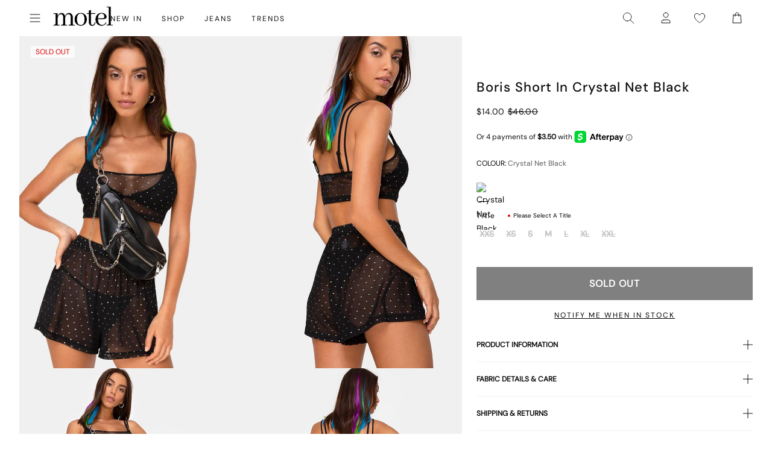

--- FILE ---
content_type: application/javascript; charset=utf-8
request_url: https://searchanise-ef84.kxcdn.com/preload_data.2Z6j7R6a3d.js
body_size: 7629
content:
window.Searchanise.preloadedSuggestions=['mini dress','maxi dress','going out tops','long sleeve tops','summer dress','mini dresses','lace tops','maxi dresses','summer dresses','midi dresses','tees tops','black top','white top','red top','black dress','mini skirt','long sleeve top','polka dot','low rise jeans','long sleeve','lace top','sequin top','red dress','low rise','low rise parallel jeans','pink top','denim skirt','black jeans','co ord','white dress','black skirt','mesh top','white jeans','midi skirt','leather jacket','halter top','low r','brown top','low ris','blue top','going out top','cami top','micro shorts','midi dress','mid rise jeans','black mini dress','roomy jeans','low rise parallel','green top','off shoulder','pink dress','halter neck','halter neck top','off the shoulder','long sleeve dress','baby tee','leopard print','red tops','sparkly top','tank top','black mini skirt','parallel jeans','mid rise','white skirt','black tops','corset top','baggy jeans','long dress','white tops','blue dress','summer tops','going out','yellow top','roomy extra wide low rise jeans','long s','burgundy top','denim shorts','maxi skirt','grey jeans','t shirt','long sl','long sle','long sleev','long slee','bandeau top','low rise p','baby doll top','vest top','low rise pa','indigo jeans','low ri','low rise par','sequin dress','black lace top','low rise baggy jeans','white t','grey top','polka dot dress','low rise jean','backless top','black shorts','crop top','mini shorts','denim s','low rise roomy jeans','mini dres','mini s','halterneck top','black t','white shirt','bikini top','gingham top','black s','low rise para','mini d','black to','low rise j','low rise je','maxi dres','maxi d','low rise jea','mini dre','low rise paral','mini dr','maxi dr','maxi dre','off the shoulder top','green dress','floral dress','sequin skirt','polka d','polka do','polka dot top','roomy extra wide','nova top','low waisted jeans','blue jeans','black trousers','denim jacket','low rise roomy','denim sk','low rise parall','jeans low rise','mini sk','mini skir','low rise paralle','denim skir','party tops','dress mini','denim ski','mini ski','black j','sheer top','floral top','navy top','burgundy dress','tube top','stripe top','red mini dress','v neck','off shoulder top','brown dress','summer top','black jean','swim wear','plunge top','red to','white blouse','black je','black jea','black lace','polka dress','denim mini skirt','flared jeans','parallel jean','red t','tie top','micro short','v neck top','black dres','leather j','black d','going o','going ou','leather ja','asymmetric top','white jean','leather jack','cami tops','lace t','bikini set','leather jac','wide leg jeans','sequin shorts','lace to','button up','white j','leather jacke','white mini dress','fur coat','denim top','long sleeve t','mini skirts','party dress','black dre','black dr','long sleeve to','co ords','roomy extra','white je','white jea','low waist','tank tops','roomy e','pink tops','motel rocks','black m','low waist jeans','size guide','party top','halter dress','roomy ex','fitted shirt','knit top','gold top','roomy ext','white to','sequin t','roomy extr','sequin to','white s','flower top','hot pants','bow top','brown skirt','going out to','satin dress','long sleeve mini dress','going out t','knitted jumper','lace dress','pleated skirt','linen trousers','one shoulder top','halter neck dress','mid r','black mini','tie front top','black sk','mid ri','vintage blue','mid ris','black skir','white lace top','black l','yellow dress','extra roomy','roomy extra w','black ski','bandeau dress','motel rock','long dresses','low rise parallel jean','tops off shoulder','satin top','roomy extra wi','high rise','roomy extra wid','high rise jeans','roomy jean','black mi','parallel j','parallel je','parallel jea','red dres','skirt mini','red d','low wa','t shirts','silver top','vintage blue green','red dr','red dre','co or','glitter top','co o','roomy j','pink t','low w','roomy je','striped top','roomy jea','one shoulder','low rise baggy','wide leg','low rise parallel j','flare jeans','low rise parallel je','black min','pink to','y2k clothing','low rise parallel jea','white d','bikini bottoms','babydoll top','leopard print top','butterfly top','mesh dress','sparkly dress','animal print','off the','sequin tops','short sleeve top','crop tops','steel blue','dark blue jeans','low wai','white dres','vintage b','red skirt','knit jumper','denim short','vintage bl','mid rise jean','sparkle top','white dr','slip dress','dress maxi','white dre','low wais','black long sleeve','roomy extra wide low rise','tie front','festival wear','cowl neck','white lace','black short','gingham dress','black dresses','black sh','grey j','leopard top','halterneck dress','motel x','off t','fur jacket','bright blue','blue tops','off th','grey skirt','grey jean','denim dress','black long sleeve top','wrap top','leopard p','sale tops','motel roc','baby t','leopard pr','denim sh','midi dres','basic tops','mesh tops','hot pant','mesh to','micro s','black low rise jeans','baby doll dress','leopard pri','off the s','maxi s','grey dress','backless dress','grey je','leopard prin','purple top','midi d','brown tops','white sh','off the sh','graphic tee','grey jea','midi dre','bikini bottom','sequin s','midi dr','white shorts','halter neck dresses','off the sho','white vest','denim sho','low waisted','mesh t','long d','low rise r','denim shor','off s','black b','zip up','off the shou','off sh','off the should','short sleeve','pinstripe trousers','y2k top','blue t','bardot top','navy dress','micro sho','off the shoulde','midi s','black sho','off the shoul','white b','vintage blu','micro sh','maxi sk','off sho','bootcut jeans','halter n','maxi ski','micro shor','long dres','maxi skir','halter ne','mini short','off should','black shor','mini black dress','brown jeans','off shou','sparkly tops','polka dots','halter nec','brown leather jacket','low rise ro','midi ski','low rise trousers','denim j','low rise roo','midi skir','midi sk','green t','mid rise j','top i','mid rise je','off shoulde','long skirt','off shoul','low rise room','low rise shorts','mid rise jea','long dr','purple dress','prom dress','long dre','indigo jean','black mesh top','sparkly t','pink mini dress','black cardigan','low rise wide leg jeans','sparkly to','boat neck','roomy extra wide jeans','white l','check dress','button up top','basic top','cream top','roomy extra wide low','strappy top','red lace top','black mini s','womens tops','lace skirt','fitted blouse','wilmot blouse','pink skirt','festival tops','gold dress','jackets and coats','low rise parr','green to','black la','green tops','baby tees','black lac','denim ja','brown jacket','roomy extra wide l','low rise skirt','straight leg jeans','indigo j','button top','white mini skirt','low rise b','black mini sk','long sleeved top','g rise jeans','tank to','black mini skir','light blue','has en','indigo je','roomy low rise','white sk','white too','extra r','black mini ski','denim jac','halter to','corset to','halter neck tops','roomy extra wide lo','white skir','indigo jea','denim jack','brown t','black too','red s','babydoll dress','blue to','halter t','red cardigan','red l','white ski','cowl neck top','cami t','extra roo','cami to','blue mini dress','brown bikini','brown cardigan','extra room','two piece','bow dress','bodycon dress','x motel','yellow t','light blue jeans','denim jacke','top a','jean shorts','low rise parallel wide leg jeans','midi skirts','sequin short','pink dres','pink d','check top','baggy jean','yellow to','low rise parallel jeans in 80s light blue wash','denim mini','white shi','white tank','blue bikini','low rise black jeans','corset t','pink dr','pink dre','black sequin top','polka dot dres','low rise flare','top or','wide l','black c','button u','dresses mini','strapless top','high waisted jeans','roomy extra wide low r','black lo','white shir','extra roomy jeans','polka dot d','baby te','nova to','brown shorts','pink s','swim shorts','burgundy tops','halter tops','polka dot dre','roomy extra wide low ri','polka dot dr','roomy extra wide low ris','tailored trousers','black trouser','open back','tank t','vest tops','parralel jeans','holiday shop','brown to','wide le','nova t','black halter','satin mini dress','party dresses','skirts mini','linen trouser','botanical flower maroon','low ro','low rid','vintage blue wash','blue dres','women’s tops','square neck','blue d','trench coat','roomy low rise jeans','off the shoulder jumper','denim m','mini sh','blue skirt','black maxi dress','t s','dark wash jeans','long sleeve dres','long sleeve d','long sleeve black top','roomy extra wide low rise jean','t sh','corset tops','long sleeve dr','black h','fur c','baggy j','baggy low rise jeans','long sleeve dre','high neck','mini sho','mens jeans','blue dr','extra wide','blue dre','white long sleeve','grey t','baby doll','mini shor','t shir','tops long sleeve','denim t','sequin sh','fur co','t shi','denim mi','mini denim skirt','fur coa','baggy je','backless tops','low waiste','low jeans','low t','red dresses','to s','white t shirt','sequin sho','denim to','mid blue','baggy jea','maroon dress','red too','denim skirts','white bl','faux fur','denim min','sequin shor','black mini dres','summer dres','cover up','white blo','lace cami','had top','ruffle top','formal dress','dudley vest','white trousers','bomber jacket','black sequin','black vest','low rise flared jeans','summer d','red jacket','dark blue','white tank top','shirts and blouses','summer dr','red jumper','white m','black bra','white blou','summer dre','sleeveless top','summer clothes','low rise parralel','white blous','poplin top','pin stripe','going out dress','co ord set','floral skirt','off white jeans','blue s','red leather jacket','red lace','maroon top','little black dress','women top','black shirt','y2k cami','low ros','black mini d','leather jackets','high neck top','long sleeved','low rise wide leg','yellow tops','straight leg','blue jean','dudley vest top','black mini dre','micro skirt','cargo skirt','low rise parra','white dresses','long top','black mini dr','backless t','white cami','black mesh','blouse top','low rise mini skirt','navy blue','fashion tops','dress dress','vintage blue gree','vintage blue g','fitted s','low rise parallel jeans in','xxl tops','linen t','mid blue used','vintage blue gr','button up shirt','fitted sh','backless to','top de','vintage blue gre','white tee','white tshirt','roomy extra wide low rise j','blue j','roomy extra wide low rise je','roomy extra wide low rise jea','denim mini s','dress black','thin top','rada top','sequin too','sequin dres','low ride','white c','fitted shi','low ti','satin skirt','matching set','brown b','sequin d','low rise roomy jean','long sleeves','short sleeve tops','top black','fitted shir','flower dress','cavita jacket','vintage bleach','crop t','sequin dr','ocean storm','parallel low rise','jeans parallel','ivory top','sevila long sleeve mini dress','steel b','capri pants','black corset','shirt top','the v','sequin dre','festival clothing','pleated mini skirt','brown j','white la','black jacket','black long','low rise ba','mid rise parallel jeans','white mini','festival top','powder blue','sale jeans','white lac','lace black top','halterneck tops','women’s jeans','parallel low rise jeans','steel bl','black halter top','red c','grey to','denim mini ski','botanical flower','white halter','red shorts','burgundy to','denim mini sk','wide leg trousers','top en','white h','black lace t','denim mini skir','white long sleeve top','blue green','long sleeve too','black lace to','knit dress','black cami','bright b','steel blu','orange top','high waist','bright bl','bandeau tops','brown s','bright blu','short dress','matching sets','low rise bag','low rise bagg','v neck dress','silver dress','grey trousers','off shoulder jumper','low rise flare jeans','blue je','maxi skirts','floral mini dress','wide jeans','asymmetrical top','sequin sk','black lon','striped jumper','blue jea','linen tr','sequin ski','low rise roomy je','low rise roomy j','black tr','xxs dress','white mi','short s','vintage black','sequin skir','summer t','navy t','low rise roomy jea','vest t','extra roomy low rise','black lace dress','sparkly skirt','longsleeve top','new years','boat neck top','light b','crop to','stripe dress','cowboy boots','black crop top','light blu','red leather','flared jean','white short','ruffle skirt','leather skirt','low rise parallel jeans in indigo','high r','polka top','going out toos','sparkly shorts','skirt black','summer to','high ri','jeans low','vest to','brown l','black going out top','light bl','red gingham','stripe jumper','high ris','a line','grey cardigan','green skirt','green dres','black blouse','low waist jean','extra w','motel r','linen tro','jean skirt','body suit','burgandy top','lace s','stripe shorts','green d','was i','low tis','white vest top','paralell jeans','green dre','flared j','boots womens','linen trou','red j','green dr','black low rise','knitted top','low rise extra roomy','black trou','low rise blue jeans','low rise parral','extra wi','brown trousers','baby blue','floral tops','wedding guest','black tro','gold to','off white','80s light blue wash','black jumper','cardigan top','red bikini','dark jeans','flared je','olivia neill','extra wid','smock dress','pink sequin','brown leather','yellow skirt','leather trousers','burgundy t','flared jea','white min','low rise parallel jeans i','mini dress black','tube tops','linen trous','linen trouse','gold t','black bikini','denim co ord','white low rise jeans','black trous','silk dress','sun dress','red long sleeve','low rise baggy jean','long sleeve dresses','long sk','black trouse','zip u','red cami','bright blue jeans','tops black','lace long sleeve','beach cover up','yellow d','brown blue acid','black pants','grey s','motel ro','low rise paralell','glitter dress','strap top','sequin mini dress','shorts denim','light wash jeans','low rise denim shorts','chiffon top','low rise parale','mini skirt black','navy jeans','top white','yellow dres','green mini dress','tartan top','white crop top','red maxi dress','polka dot skirt','low waisted jean','low rise parallel wide leg','tube to','dark b','silver to','long sleeve lace top','black mini shorts','yellow dr','v nec','high waisted','gold tops','red m','silver t','red b','yellow dre','lace mini dress','black denim skirt','hala top','womens jeans','v n','low rose','low rise heans','glitter t','jeans black','v ne','going out too','denim jeans','xxl dresses','dark red','extra wide low rise','low rise denim skirt','glitter to','red mini','red le','top red','gingham t','hoodies and sweatshirt','tube t','mid rise parallel','pink shirt','black long s','roomy low','brown le','black ca','slinky top','hot p','red lea','grey low rise jeans','off the shoulder dress','white corset','frill top','open back top','black leather jacket','satin dres','black midi skirt','tops red','halter neck to','party t','brown lea','plaid top','navy blue top','black long sl','halter neck t','party to','lace too','square neck top','gingham to','low waist j','satin d','baby pink','pink bikini','shimmer top','long sleeved tops','bikini t','the motel','halterneck to','long black dress','black f','blue shirt','black long sleev','wide leg j','suit trousers','black long sle','low waisted j','navy to','halterneck t','wedding guest dress','sale top','black p','motel low rise parallel wide leg jeans','satin dre','satin dr','brown c','long tops','black se','low waist je','black micro shorts','low rise denim','scarf top','swim skirt','work wear','pu bottoms','brown mini dress','new years eve','one s','black long slee','dark bl','low waisted je','light wash','washed black','roomy l','pink dresses','red leat','brown leat','green jeans','low waist jea','black and white','lowrise jeans','high waist jeans','dark blu','low waisted jea','y top','blue low rise jeans','gift card','lace black','red leath','brown leath','striped shorts','sleeve top','low rise paralel','long sleeve black','short sl','summer mini dress','one sh','sparkle dress','tartan dress','mini black skirt','bikini to','red leathe','low parallel jeans','short sle','dress red','low rise baggy je','black ha','brown leathe','low rise baggy j','cargo trousers','off shoulder dress','high w','juanita frill halterneck top in crochet white','red sequin','corduroy trousers','short slee','print top','cut out top','tinted d','flare jean','black midi dress','hot pa','bow t','hot pan','short sleev','one sho','s mini dress','shoulder bag','black motel rocks','black skirts','black bo','red ca','black low','low rise baggy jea','jean s','dresses maxi','fur j','extra ro','strapless dress','res dress','pleated s','mid b','high wa','grey jumper','short sleeve shirt','black hal','check skirt','tinted de','black a','low rise flares','mid bl','long ski','studded top','day dress','leopard print dress','top grey','tie t','bitter chocolate','shirred top','mid blu','sevila dress','cowl n','one shou','long skir','baggy low rise','jeans l','poplin shirt','green jumper','jersey top','tie to','roomy lo','dark wash','fur ja','turtle neck','low rise wide','cowl ne','extra wide low rise jeans','men clothing','black seq','tie fro','white bikini','one shoulde','white sho','pleated sk','womens top','one should','tie f','babydoll tops','deer print','tie fr','flowy top','white lo','one shoul','pinstripe jeans','low rise trouser','low rise parallel jeans in bright blue','going out dresses','pleated ski','min dress','striped trousers','wide leg jean','black halt','ruffle dress','holiday dress','fur jac','indigo parallel jeans','bootleg jeans','skirt co ord','black halte','fur jack','black maxi','washed black grey','babydoll t','low rise black','pink blouse','pleated skir','trousers low rise','low rise f','low rise grey jeans','navy tops','white maxi skirt','babydoll to','blue g','plaid dress','w28 l30','bow to','bandeau to','velvet dress','low rise bootcut','brown d','satin t','knit shorts','red tank top','fur jacke','black sequ','white shor','brown jumper','steel blue jeans','brown dres','tie fron','wide leg joggers','one piece','a line dress','black co','low rise parallel jeans in washed black grey','pinstripe trouser','shrug top','black vest top','jeans lo','off the shoulder tops','motel jeans','sparkly s','pink shorts','denim d','mid indigo blue','red la','emberly plunge top','high rise jean','black sequi','black bandeau','long sleeve maxi dress','cowl nec','graphic tees','cut out','low motel rocks','crochet top','mini dresse','bandeau t','flare j','graphic top','low rise fl','mini skort','roomy w','long sleeve lace','black halter neck','low tise','prom dresses','wide leg low rise jeans','graphic t','top lace','mini rock','j and','brown dr','suede jacket','white ha','low parallel','brown belt','linen pants','brown dre','red lac','low e','mid blue jeans','low rise fla','lace d','black tank top','low rise parrale','festival outfits','sea green','stripe skirt','burgundy mini dress','new year','corset dress','tank bikini','low rise w','animal print top','sleeve dress','flare je','jeans baggy','leopard t','high wai','bodycon mini dress','roomy wide','washed b','ring top','graduation dress','white hal','straight jeans','black halterneck','festival outfit','bandeau mini dress','black belt','flare jea','wilmot b','green s','lace dr','leather top','extra wide jeans','sheer tops','maxi dresse','glittery top','vintage blue jeans','plunge dress','leather shorts','grey sk','low rise parallel jeans indigo','black maxi skirt','long sleeve b','wide leg je','lace dres','washed bl','pink bow','yellow s','white halt','low rise d','lace dre','polka dot to','low rise s','white halte','black car','a line skirt','knit j','white lace tops','dress m','grey ski','leopard to','light was','high wais','grey skir','low rise flar','polka dot t','cami dress','red long sleeve top','tote bag','new y','mesh skirt','dudley v','accessories s','sparkle to','long sleeved dress','off the shoulder t','black clothing','wide leg jea','red skir','black tank','sparkle t','tie up top','satin to','red sk','christmas dress','ace top','dark denim','pu jacket','denim set','button shirt','pink b','tartan skirt','pink sequin top','black sparkly top','mini skirt denim','a la','coats and jackets','low rise parralel jeans','off shoulder tops','leopard print to','long sleeve mini','extra low rise','waist coat','leopard print t','white halter top','roomy low r','white jumper','orange dress','sheer t','red ski','black long sleeve dress','cowl top','denim dre','print t','red shirt','blue sequin','plaid skirt','grey mini skirt','navy skirt','dudley ve','lace dress white','red car','low rise parallel jeans in steel blue','knit ju','black parallel jeans','80s l','roomy extra wide low rise jeans in indigo','sparkly d','white ta','brown ski','wilmot bl','floral t','low waisted baggy jeans','straight l','grey used bleach','tops lace','pleated dress','roomy low ri','silk top','motelrocks top','long sleeve white top','brown skir','track pants','dark blue jean','roomy extra wide low rise jeans in vintage blue green','roomy low ris','dudley ves','brown sk','denim dres','oversized tee','sheer to','dudley top','straight le','sequin mini skirt','gift voucher','off shoulder t','dress midi','knit jum','knit jumpe','wilmot blo','linen dress','party dres','new ye','light blue top','off the shoulder to','leather s','knit jump','sandy blue acid','sparkly dres','flower to','sparkly dr','mini party dress','belt s','low waist baggy jeans','denim dr','knitted jumpers','black cardi','denim tops','red ja','low rise short','peplum top','high n','polka dot mini dress','long t','white mini dres','farida bikini','jeans indigo','checked top','sparkly dre','college blue','wilmot blous','faux leather','black ma','black baggy jeans','white long','red cardi','new yea','parallel jeans low rise','skirt midi','white cami top','white lace t','brown leather j','brown jean','wilmot blou','farida bikini bottom','front tie top','jacket leather','high ne','low rise straight leg jeans','brown leather jacke','cargo pants','lace trim','brown mini skirt','brown ca','black me','bikini tops','low rise white jeans','roomy extra wide low rise jeans in','brown leather ja','pink c','jeans b','long sleeve m','roomy extra wide jean','mid indigo','black crop','red vest','leather t','mini ress','red mi','brown ja','low rise flared','black card','motel low','skirts midi','kimberly mini dress','holiday tops','top with','dark indigo','tee shirt','floral dres','low rise pare','brown leather jac','white denim','floral d','khaki top','cream jeans','long sleve','red card','pink cami','navy b','plunge to','grey blazer','80s light','tops white','red jac','white tan','sparkly mini dress','linen top','dark denim jeans','grey tops','red jacke','high nec','j f','red jack','brown leather jack','dark blue je','white v','floral to','black mes','parallel indigo','cow print','dark blue j','mesh s','floral dresses','roomy wide jeans','dark red top','knitted j','light grey jeans','capri trousers','tie tops','summer and','off shoulder to','dark blue jea','white lace dress','wide low rise jeans','jean short','floral dre','low rise de','tie up','fitted b','blue gingham','floral dr','stripe trousers','knitted jum','white lace to','rose top','jeans mid rise','pami bikini','knitted ju','party d','drop waist','plunge t','black max','midrise jeans','linen skirt','mini de','festival dress','flower t','adrenaline red','party dr','black ba','party dre','brown jac','purple tops','white mini d','white mini dr','parallel low','barrel jeans','mesh long sleeve','low rise den','long sleeve black dress','stripy top','blue shorts','knitted jump','brown jacke','brown car','top in black','brown jack','green bikini','mini white dress','low rise bl','pami bikini top','white co','knitted jumpe','satin tops','long dresse','skirt denim','white lon','white mini dre','stripe t','blue b','indigo parallel','low rise deni','swim short','red sequin top','basic t','black leather','low ru','red sh','faux f','strappy tops','chiffon dress','roomy extra wide j','sheer dress','roomy extra wide je','white cardigan','black halter neck top','white linen','ilias corset top','short dresses','eyelet top','white corset top','brown cardi','jeans roomy','low rise parallel wide','light w','lace top black','black corset top','white shirts','80s li','black and','black low r','fitted bl','hala vest top','two piece set','light wa','wide leg low rise','halter mini dress','burgundy d','knit wear','roomy extra wide jea','brown je','leopard shorts','mini denim','black r','blue gr','lace b','slip dres','dress long','red mini skirt','black he','brown jea','faux fu','cherry red','wide low rise','blue gre','long skirts','black bralette','christmas party','bikini botto','burgundy dres','80s light wash','zip up hoodie','brown card','low rise parallel indigo','bikini b','button t','jeans low ris','parachute pants','red min','star jumper','grey c','jeans sale','pink m','black low ris','burgundy dr','grey d','leopard skirt','roomy indigo','faux leather jacket','roomy extra wide low rise jeans in washed black','blue green jeans','80s lig','black low ri','open b','black an','grey wash','white trouser','white ca','long black','black denim','burgundy dre','low ei','front tie','jeans women','white p','80s ligh','vintage blue w','square n','bra top','black de','vintage blue was','vintage blue wa','low rise h','washed blue green','tailored trouser','pink too','red halter','fitted blo','white ves','backless dres','mesh too','fitted shirts','lace vest','blue c','blue gree','jeans low r','low rise paralell jeans','square ne','halter neck mini dress','vintage ble','low rise t','boat n','low rise wi','white ve','jeans low ri','boat ne','sevila long sleeve','red cardig','bow tops','jean sh','fitted blous','glitter tops','backless d','brown blue','jeans grey','white f','open ba','w26 l32 jeans','light pink','lace long sleeve top','backless dr','skirt and','red cardiga','red leather j','whit top','flared trousers','red corset','black dress mini','printed top','backless dre','open bac','blue dresses','y2k skirts','tops sale','gingham shorts','lutana top','boat nec','pink sh','knee h','button up t','square nec','low rise sh','black pa','halter too','lace cami top','red short','white denim skirt','pink and','top long sleeve','cream tops','fitted blou','black roomy jeans','white halterneck','beach wear','low rise pants','cheetah print','low rise parallel w','cap sleeve','leyna bikini','red leather ja','zebra print','daman off shoulder','brown too','blouse shirt','faux fur jacket','top pink','slip dr','sleeve tops','low rise wid','black cardig','top sequin','tie side','knee hi','long sleeve shirt','slip d','slip dre','long slev','jean sho','light blue wash','cropped top','jean shor','low rise e','black cardiga','bootcut jean','navy d','blue l','grey dres','jepuni cami top','tops summer','cute tops','puffer jacket','of the shoulder','grey dr','low rise shor','off shoulder knit','motel low rise','mini dress red','sheer knit','tie back top','low rise sho','burgundy skirt','mini red dress','grey dre','roomy extra wide low rise jeans i','pink sk','knit sweater','vintage bla','w26 l32','purple t','rose dress','low p','polka dr','long sleeve bl','red leather jac','slinky dress','low waist trousers','low rise extra','long sleeved t','polka dre','polka dres','navy dres','red leather jack','black g','red top y2k','mini summer dress','low rise indigo','rise jeans','long coat','vintage blac','v neck tops','acid wash','black mini dresses','dresses long','baby dol','black cami top','striped t','sequin vest','baby do','tie back','white long s','roomy extra wide low rise jeans in vintage blue wash','butter yellow','red leather jacke','baby d','beige top','linen shorts','button up to','pink ski','navy dre','roomy wide leg','navy dr','navy s','low waist skirt','red lace dress','short sleeve dress','rada t','silver skirt','vintage blea','pink skir','pink se','lily bloom','top in lace','navy bl','lace sk','navy mini dress','denim c','black co ord','low rise bootcut jeans','black shi','m top','strawberry girl','rada to','black le','low rise parallel wi','swim s','women jeans','pink cardigan','button to','knit cardigan','bikini shorts','two p','light wash blue','long sleeved to','lace ski','daisy print','brown cardig','boot cut','checkered top','leather pants','navy jumper','see through','extra wide roomy','low pa','low rise parallel jeans in vintage black','blue m','ilias corset top in poplin white','motel rocks jeans','red mini dres','black midi','roomy wi','gold sequin','ruffle s','low rise parallel wid','lace skir','denim shirt','tops en','ruched top','bow jumper','dress white','low rise denim mini skirt','black going out tops','checked dress','white mini s','vintage bleac','white lace skirt','black cor','pinstripe t','roomy b','black sp','womens j','powder bl','mini dress blue','powder b','brown cardiga','extra roomy jean','slouchy top','dark w','low rise wide jeans','skater jorts','striped dress','roomy wid','white long sl','red long','summer trousers','scoop neck','basic to','dudley vest top in sequin knit black','extra wide low','low rise he','halter nexk','does top','ash blue','red g','long b','sale dresses','pyjama set','dark wa','purple to','white long sleev','washed blac','powder blu','extra roomy j','min skirt','denim skort','low was','cowl neck dress','white long sle','boyfriend jeans','dark was','washed bla','black lea','cherry bikini','zebra top','extra roomy je','butterfly to','day dresses','grey b','night out','swim top','yellow shorts','mini b','tie side top','red trousers','black skort','gold d','white cor','grey trouser','navy blu','gold dres','low rise ex','vintage black jeans','pink set','brown bl','extra roomy jea','purple d','blue jumper','lace white top','black v','elmira top','stripe bikini','low rise bla','leather trouser','dark green','dot dress','cavita ja','rock dress','off w','light blue jean','sleeveless tops','tea dress','swim tank','gold skirt','white long slee','knitted dress','bow d'];

--- FILE ---
content_type: text/json
request_url: https://conf.config-security.com/model
body_size: 87
content:
{"title":"recommendation AI model (keras)","structure":"release_id=0x26:48:24:78:5f:6b:36:76:6b:5c:66:5f:31:43:34:42:65:39:22:56:7c:73:3b:39:51:6b:62:43:54;keras;cp0vikwdr8i3q4ahmjk9ccuuo5bsdn82q41m6sf2l8nkspcjtoyfo4msu5sw9wunvkdzem3y","weights":"../weights/26482478.h5","biases":"../biases/26482478.h5"}

--- FILE ---
content_type: text/json
request_url: https://conf.config-security.com/model
body_size: -125
content:
{"title":"recommendation AI model (keras)","structure":"release_id=0x6a:7d:3c:69:43:51:6e:26:36:24:5d:29:6a:2b:44:56:7f:7b:25:71:43:44:2a:6c:37:23:57:5d:54;keras;a1we6vklsd4cz2olj5ljjz1d92dd099hgzikbactt80o1xa4y3q2dven2g76k8rgpsh2f1q2","weights":"../weights/6a7d3c69.h5","biases":"../biases/6a7d3c69.h5"}